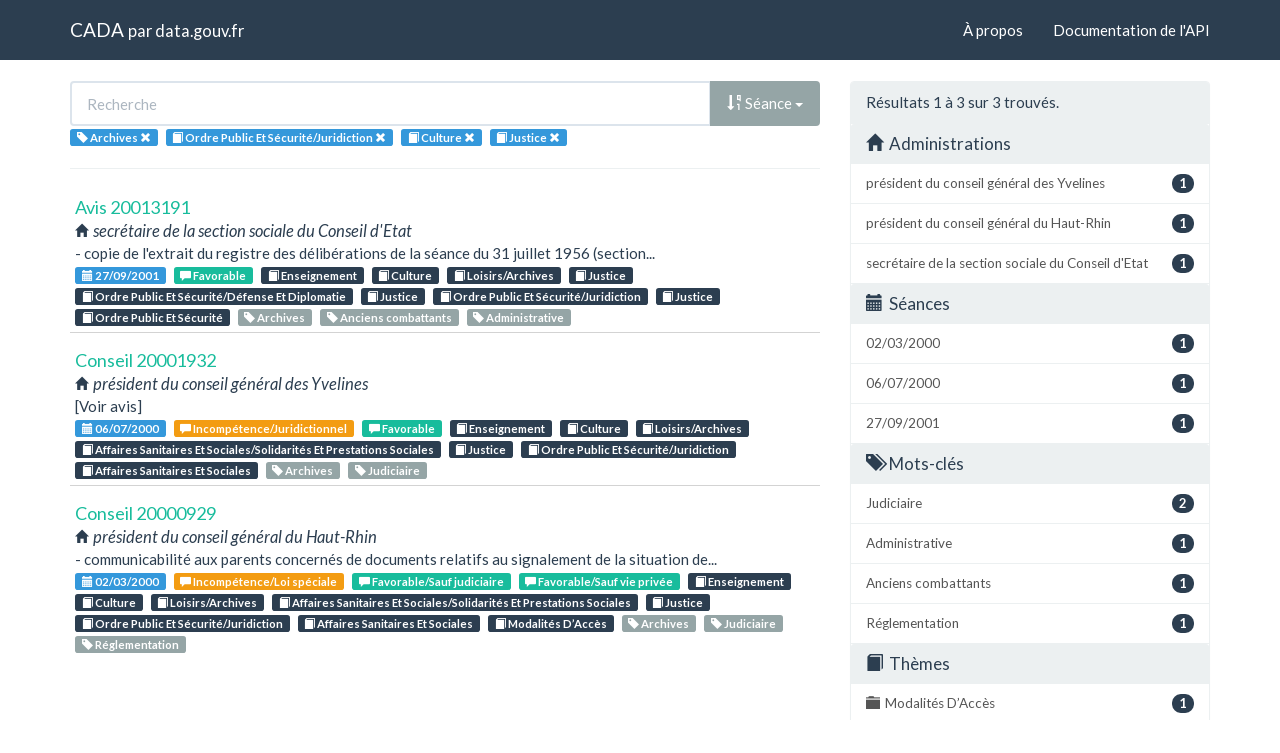

--- FILE ---
content_type: text/html; charset=utf-8
request_url: https://cada.data.gouv.fr/search?topic=Ordre+Public+Et+S%C3%A9curit%C3%A9%2FJuridiction&topic=Culture&topic=Justice&sort=session+desc&tag=Archives
body_size: 4034
content:
<!doctype html>
<html lang="fr">
<head>
    <meta charset="utf-8">
    <meta name="viewport" content="width=device-width, initial-scale=1">
    <link rel="icon" href="data:," />

    <title>Recherche - CADA</title>

    
    <link rel="stylesheet" href="/static/css/cada.min.css?6f0de776" />
    
</head>
<body>
    <main class="wrapper">
        <nav class="navbar navbar-default navbar-static-top" role="navigation">
            <div class="container">
                <!-- Brand and toggle get grouped for better mobile display -->
                <div class="navbar-header">
                    <button type="button" class="navbar-toggle" data-toggle="collapse" data-target=".navbar-collapse">
                        <span class="sr-only">Toggle navigation</span>
                        <span class="icon-bar"></span>
                        <span class="icon-bar"></span>
                        <span class="icon-bar"></span>
                    </button>
                    <div class="navbar-brand">
                        <a href="/">CADA</a>
                        <small>
                        par
                        <a href="http://www.data.gouv.fr">data.gouv.fr</a>
                        </small>
                    </div>
                </div>

                <div class="collapse navbar-collapse">
                    <ul class="nav navbar-nav navbar-right">
                        <li><a href="/about">À propos</a></li>
                        <li><a href="/api/">Documentation de l'API</a></li>
                    </ul>
                    
                    
                    
                </div>
            </div>
        </nav>


        <div class="container">
            

            <div class="page">
            
<div class="row">
    <div class="col-md-8">

        <div class="row">
            <form class="col-lg-12" action="/search?topic=Ordre+Public+Et+S%C3%A9curit%C3%A9%2FJuridiction&amp;sort=session+desc&amp;tag=Archives">
                <div class="input-group">
                    <input type="text" name="q" class="form-control"
                        placeholder="Recherche" value="">
                    <div class="input-group-btn">
                        <button type="button" class="btn btn-default dropdown-toggle" data-toggle="dropdown">
                            
                                
                                
                                
                                <span class="glyphicon glyphicon-sort-by-order-alt"></span>
                                Séance
                            
                            <span class="caret"></span>
                        </button>
                        <ul class="dropdown-menu pull-right">
                            <li>
                                <a href="https://cada.data.gouv.fr/search?topic=Ordre+Public+Et+S%C3%A9curit%C3%A9%2FJuridiction&amp;topic=Culture&amp;topic=Justice&amp;tag=Archives&amp;page=1">
                                    Pertinence
                                </a>
                            </li>
                            
                                




<li>
    <a href="https://cada.data.gouv.fr/search?topic=Ordre+Public+Et+S%C3%A9curit%C3%A9%2FJuridiction&amp;topic=Culture&amp;topic=Justice&amp;sort=topic+asc&amp;tag=Archives">
        <span class="glyphicon glyphicon-sort-by-alphabet"></span>
        Thème
    </a>
</li>


<li>
    <a href="https://cada.data.gouv.fr/search?topic=Ordre+Public+Et+S%C3%A9curit%C3%A9%2FJuridiction&amp;topic=Culture&amp;topic=Justice&amp;sort=topic+desc&amp;tag=Archives">
        <span class="glyphicon glyphicon-sort-by-alphabet-alt"></span>
        Thème
    </a>
</li>


                            
                                




<li>
    <a href="https://cada.data.gouv.fr/search?topic=Ordre+Public+Et+S%C3%A9curit%C3%A9%2FJuridiction&amp;topic=Culture&amp;topic=Justice&amp;sort=administration+asc&amp;tag=Archives">
        <span class="glyphicon glyphicon-sort-by-alphabet"></span>
        Administration
    </a>
</li>


<li>
    <a href="https://cada.data.gouv.fr/search?topic=Ordre+Public+Et+S%C3%A9curit%C3%A9%2FJuridiction&amp;topic=Culture&amp;topic=Justice&amp;sort=administration+desc&amp;tag=Archives">
        <span class="glyphicon glyphicon-sort-by-alphabet-alt"></span>
        Administration
    </a>
</li>


                            
                                




<li>
    <a href="https://cada.data.gouv.fr/search?topic=Ordre+Public+Et+S%C3%A9curit%C3%A9%2FJuridiction&amp;topic=Culture&amp;topic=Justice&amp;sort=session+desc&amp;tag=Archives">
        <span class="glyphicon glyphicon-sort-by-order-alt"></span>
        Séance
    </a>
</li>


<li>
    <a href="https://cada.data.gouv.fr/search?topic=Ordre+Public+Et+S%C3%A9curit%C3%A9%2FJuridiction&amp;topic=Culture&amp;topic=Justice&amp;sort=session+asc&amp;tag=Archives">
        <span class="glyphicon glyphicon-sort-by-order"></span>
        Séance
    </a>
</li>


                            
                        </ul>
                    </div>
                </div>
            </form>
        </div>

        <div class="row">
            <div class="col-sm-12 label-list">
                



                



                


<span class="tag label label-info" title="Mot-clé">
    
    <span class="glyphicon glyphicon-tag"></span>
    
    <span>Archives</span>
    <a href="https://cada.data.gouv.fr/search?topic=Ordre+Public+Et+S%C3%A9curit%C3%A9%2FJuridiction&topic=Culture&topic=Justice&sort=session+desc">
        <span class="close-icon glyphicon glyphicon-remove"></span>
    </a>
</span>


                


<span class="tag label label-info" title="Thème">
    
    <span class="glyphicon glyphicon-book"></span>
    
    <span>Ordre Public Et Sécurité/Juridiction</span>
    <a href="https://cada.data.gouv.fr/search?sort=session+desc&tag=Archives&topic=Culture&topic=Justice">
        <span class="close-icon glyphicon glyphicon-remove"></span>
    </a>
</span>

<span class="tag label label-info" title="Thème">
    
    <span class="glyphicon glyphicon-book"></span>
    
    <span>Culture</span>
    <a href="https://cada.data.gouv.fr/search?sort=session+desc&tag=Archives&topic=Ordre+Public+Et+S%C3%A9curit%C3%A9%2FJuridiction&topic=Justice">
        <span class="close-icon glyphicon glyphicon-remove"></span>
    </a>
</span>

<span class="tag label label-info" title="Thème">
    
    <span class="glyphicon glyphicon-book"></span>
    
    <span>Justice</span>
    <a href="https://cada.data.gouv.fr/search?sort=session+desc&tag=Archives&topic=Ordre+Public+Et+S%C3%A9curit%C3%A9%2FJuridiction&topic=Culture">
        <span class="close-icon glyphicon glyphicon-remove"></span>
    </a>
</span>


                



                



            </div>
        </div>

        <hr/>

        <ul class="list-unstyled search-result">
            
            <li>
                <a class="title" href="/20013191/">
                    Avis 20013191
                </a>
                <div class="subtitle">
                    <span class="glyphicon glyphicon-home"></span>
                    secrétaire de la section sociale du Conseil d&#39;Etat
                </div>
                <div class="excerpt">- copie de l&#39;extrait du registre des délibérations de la séance du 31 juillet 1956 (section...</div>
                <div class="label-list">
                    <a class="label label-info" title="Séance"
                        href="/search?session=2001-09-27">
                        <span class="glyphicon glyphicon-calendar"></span>
                        27/09/2001
                    </a>
                    
                    <a
                        
                        class="label label-success"
                        
                        title="Conclusion"
                        href="/search?meaning=Favorable">
                        <span class="glyphicon glyphicon-comment"></span>
                        Favorable
                    </a>
                    
                    
                    <a class="label label-primary" title="Thème"
                        href="/search?topic=Enseignement">
                        <span class="glyphicon glyphicon-book"></span>
                        Enseignement
                    </a>
                    
                    <a class="label label-primary" title="Thème"
                        href="/search?topic=Culture">
                        <span class="glyphicon glyphicon-book"></span>
                        Culture
                    </a>
                    
                    <a class="label label-primary" title="Thème"
                        href="/search?topic=Loisirs%2FArchives">
                        <span class="glyphicon glyphicon-book"></span>
                        Loisirs/Archives
                    </a>
                    
                    <a class="label label-primary" title="Thème"
                        href="/search?topic=Justice">
                        <span class="glyphicon glyphicon-book"></span>
                        Justice
                    </a>
                    
                    <a class="label label-primary" title="Thème"
                        href="/search?topic=Ordre+Public+Et+S%C3%A9curit%C3%A9%2FD%C3%A9fense+Et+Diplomatie">
                        <span class="glyphicon glyphicon-book"></span>
                        Ordre Public Et Sécurité/Défense Et Diplomatie
                    </a>
                    
                    <a class="label label-primary" title="Thème"
                        href="/search?topic=Justice">
                        <span class="glyphicon glyphicon-book"></span>
                        Justice
                    </a>
                    
                    <a class="label label-primary" title="Thème"
                        href="/search?topic=Ordre+Public+Et+S%C3%A9curit%C3%A9%2FJuridiction">
                        <span class="glyphicon glyphicon-book"></span>
                        Ordre Public Et Sécurité/Juridiction
                    </a>
                    
                    <a class="label label-primary" title="Thème"
                        href="/search?topic=Justice">
                        <span class="glyphicon glyphicon-book"></span>
                        Justice
                    </a>
                    
                    <a class="label label-primary" title="Thème"
                        href="/search?topic=Ordre+Public+Et+S%C3%A9curit%C3%A9">
                        <span class="glyphicon glyphicon-book"></span>
                        Ordre Public Et Sécurité
                    </a>
                    
                    
                    <a class="label label-default" title="Tag"
                        href="/search?tag=Archives">
                        <span class="glyphicon glyphicon-tag"></span>
                        Archives
                    </a>
                    
                    <a class="label label-default" title="Tag"
                        href="/search?tag=Anciens+combattants">
                        <span class="glyphicon glyphicon-tag"></span>
                        Anciens combattants
                    </a>
                    
                    <a class="label label-default" title="Tag"
                        href="/search?tag=Administrative">
                        <span class="glyphicon glyphicon-tag"></span>
                        Administrative
                    </a>
                    
                </div>
            </li>
            
            <li>
                <a class="title" href="/20001932/">
                    Conseil 20001932
                </a>
                <div class="subtitle">
                    <span class="glyphicon glyphicon-home"></span>
                    président du conseil général des Yvelines
                </div>
                <div class="excerpt">[Voir avis]</div>
                <div class="label-list">
                    <a class="label label-info" title="Séance"
                        href="/search?session=2000-07-06">
                        <span class="glyphicon glyphicon-calendar"></span>
                        06/07/2000
                    </a>
                    
                    <a
                        
                        class="label label-warning"
                        
                        title="Conclusion"
                        href="/search?meaning=Incomp%C3%A9tence%2FJuridictionnel">
                        <span class="glyphicon glyphicon-comment"></span>
                        Incompétence/Juridictionnel
                    </a>
                    
                    <a
                        
                        class="label label-success"
                        
                        title="Conclusion"
                        href="/search?meaning=Favorable">
                        <span class="glyphicon glyphicon-comment"></span>
                        Favorable
                    </a>
                    
                    
                    <a class="label label-primary" title="Thème"
                        href="/search?topic=Enseignement">
                        <span class="glyphicon glyphicon-book"></span>
                        Enseignement
                    </a>
                    
                    <a class="label label-primary" title="Thème"
                        href="/search?topic=Culture">
                        <span class="glyphicon glyphicon-book"></span>
                        Culture
                    </a>
                    
                    <a class="label label-primary" title="Thème"
                        href="/search?topic=Loisirs%2FArchives">
                        <span class="glyphicon glyphicon-book"></span>
                        Loisirs/Archives
                    </a>
                    
                    <a class="label label-primary" title="Thème"
                        href="/search?topic=Affaires+Sanitaires+Et+Sociales%2FSolidarit%C3%A9s+Et+Prestations+Sociales">
                        <span class="glyphicon glyphicon-book"></span>
                        Affaires Sanitaires Et Sociales/Solidarités Et Prestations Sociales
                    </a>
                    
                    <a class="label label-primary" title="Thème"
                        href="/search?topic=Justice">
                        <span class="glyphicon glyphicon-book"></span>
                        Justice
                    </a>
                    
                    <a class="label label-primary" title="Thème"
                        href="/search?topic=Ordre+Public+Et+S%C3%A9curit%C3%A9%2FJuridiction">
                        <span class="glyphicon glyphicon-book"></span>
                        Ordre Public Et Sécurité/Juridiction
                    </a>
                    
                    <a class="label label-primary" title="Thème"
                        href="/search?topic=Affaires+Sanitaires+Et+Sociales">
                        <span class="glyphicon glyphicon-book"></span>
                        Affaires Sanitaires Et Sociales
                    </a>
                    
                    
                    <a class="label label-default" title="Tag"
                        href="/search?tag=Archives">
                        <span class="glyphicon glyphicon-tag"></span>
                        Archives
                    </a>
                    
                    <a class="label label-default" title="Tag"
                        href="/search?tag=Judiciaire">
                        <span class="glyphicon glyphicon-tag"></span>
                        Judiciaire
                    </a>
                    
                </div>
            </li>
            
            <li>
                <a class="title" href="/20000929/">
                    Conseil 20000929
                </a>
                <div class="subtitle">
                    <span class="glyphicon glyphicon-home"></span>
                    président du conseil général du Haut-Rhin
                </div>
                <div class="excerpt">- communicabilité aux parents concernés de documents relatifs au signalement de la situation de...</div>
                <div class="label-list">
                    <a class="label label-info" title="Séance"
                        href="/search?session=2000-03-02">
                        <span class="glyphicon glyphicon-calendar"></span>
                        02/03/2000
                    </a>
                    
                    <a
                        
                        class="label label-warning"
                        
                        title="Conclusion"
                        href="/search?meaning=Incomp%C3%A9tence%2FLoi+sp%C3%A9ciale">
                        <span class="glyphicon glyphicon-comment"></span>
                        Incompétence/Loi spéciale
                    </a>
                    
                    <a
                        
                        class="label label-success"
                        
                        title="Conclusion"
                        href="/search?meaning=Favorable%2FSauf+judiciaire">
                        <span class="glyphicon glyphicon-comment"></span>
                        Favorable/Sauf judiciaire
                    </a>
                    
                    <a
                        
                        class="label label-success"
                        
                        title="Conclusion"
                        href="/search?meaning=Favorable%2FSauf+vie+priv%C3%A9e">
                        <span class="glyphicon glyphicon-comment"></span>
                        Favorable/Sauf vie privée
                    </a>
                    
                    
                    <a class="label label-primary" title="Thème"
                        href="/search?topic=Enseignement">
                        <span class="glyphicon glyphicon-book"></span>
                        Enseignement
                    </a>
                    
                    <a class="label label-primary" title="Thème"
                        href="/search?topic=Culture">
                        <span class="glyphicon glyphicon-book"></span>
                        Culture
                    </a>
                    
                    <a class="label label-primary" title="Thème"
                        href="/search?topic=Loisirs%2FArchives">
                        <span class="glyphicon glyphicon-book"></span>
                        Loisirs/Archives
                    </a>
                    
                    <a class="label label-primary" title="Thème"
                        href="/search?topic=Affaires+Sanitaires+Et+Sociales%2FSolidarit%C3%A9s+Et+Prestations+Sociales">
                        <span class="glyphicon glyphicon-book"></span>
                        Affaires Sanitaires Et Sociales/Solidarités Et Prestations Sociales
                    </a>
                    
                    <a class="label label-primary" title="Thème"
                        href="/search?topic=Justice">
                        <span class="glyphicon glyphicon-book"></span>
                        Justice
                    </a>
                    
                    <a class="label label-primary" title="Thème"
                        href="/search?topic=Ordre+Public+Et+S%C3%A9curit%C3%A9%2FJuridiction">
                        <span class="glyphicon glyphicon-book"></span>
                        Ordre Public Et Sécurité/Juridiction
                    </a>
                    
                    <a class="label label-primary" title="Thème"
                        href="/search?topic=Affaires+Sanitaires+Et+Sociales">
                        <span class="glyphicon glyphicon-book"></span>
                        Affaires Sanitaires Et Sociales
                    </a>
                    
                    <a class="label label-primary" title="Thème"
                        href="/search?topic=Modalit%C3%A9s+D%E2%80%99Acc%C3%A8s">
                        <span class="glyphicon glyphicon-book"></span>
                        Modalités D’Accès
                    </a>
                    
                    
                    <a class="label label-default" title="Tag"
                        href="/search?tag=Archives">
                        <span class="glyphicon glyphicon-tag"></span>
                        Archives
                    </a>
                    
                    <a class="label label-default" title="Tag"
                        href="/search?tag=Judiciaire">
                        <span class="glyphicon glyphicon-tag"></span>
                        Judiciaire
                    </a>
                    
                    <a class="label label-default" title="Tag"
                        href="/search?tag=R%C3%A9glementation">
                        <span class="glyphicon glyphicon-tag"></span>
                        Réglementation
                    </a>
                    
                </div>
            </li>
            
        </ul>

        




    </div>
    <aside class="col-md-4">

        <div class="panel panel-default">
            <div class="panel-heading">
                
                    Résultats 1
                    à 3
                    sur 3 trouvés.
                
            </div>
            


<div class="panel-heading clickable" data-toggle="collapse" data-target="#collapse-administration">
    <h3 class="panel-title">
        <span class="glyphicon glyphicon-home"></span>
        Administrations
    </h3>
</div>
<div id="collapse-administration" class="list-group collapse in">
    
        
        <a href="https://cada.data.gouv.fr/search?topic=Ordre+Public+Et+S%C3%A9curit%C3%A9%2FJuridiction&amp;topic=Culture&amp;topic=Justice&amp;sort=session+desc&amp;tag=Archives&amp;page=1&amp;administration=pr%C3%A9sident+du+conseil+g%C3%A9n%C3%A9ral+des+Yvelines"
            class="list-group-item" title="président du conseil général des Yvelines">
            <span class="badge pull-right">1</span>
            président du conseil général des Yvelines
        </a>
        
    
        
        <a href="https://cada.data.gouv.fr/search?topic=Ordre+Public+Et+S%C3%A9curit%C3%A9%2FJuridiction&amp;topic=Culture&amp;topic=Justice&amp;sort=session+desc&amp;tag=Archives&amp;page=1&amp;administration=pr%C3%A9sident+du+conseil+g%C3%A9n%C3%A9ral+du+Haut-Rhin"
            class="list-group-item" title="président du conseil général du Haut-Rhin">
            <span class="badge pull-right">1</span>
            président du conseil général du Haut-Rhin
        </a>
        
    
        
        <a href="https://cada.data.gouv.fr/search?topic=Ordre+Public+Et+S%C3%A9curit%C3%A9%2FJuridiction&amp;topic=Culture&amp;topic=Justice&amp;sort=session+desc&amp;tag=Archives&amp;page=1&amp;administration=secr%C3%A9taire+de+la+section+sociale+du+Conseil+d%27Etat"
            class="list-group-item" title="secrétaire de la section sociale du Conseil d&#39;Etat">
            <span class="badge pull-right">1</span>
            secrétaire de la section sociale du Conseil d&#39;Etat
        </a>
        
    
</div>


            


<div class="panel-heading clickable" data-toggle="collapse" data-target="#collapse-session">
    <h3 class="panel-title">
        <span class="glyphicon glyphicon-calendar"></span>
        Séances
    </h3>
</div>
<div id="collapse-session" class="list-group collapse in">
    
        
        <a href="https://cada.data.gouv.fr/search?topic=Ordre+Public+Et+S%C3%A9curit%C3%A9%2FJuridiction&amp;topic=Culture&amp;topic=Justice&amp;sort=session+desc&amp;tag=Archives&amp;page=1&amp;session=2000-03-02"
            class="list-group-item" title="02/03/2000">
            <span class="badge pull-right">1</span>
            02/03/2000
        </a>
        
    
        
        <a href="https://cada.data.gouv.fr/search?topic=Ordre+Public+Et+S%C3%A9curit%C3%A9%2FJuridiction&amp;topic=Culture&amp;topic=Justice&amp;sort=session+desc&amp;tag=Archives&amp;page=1&amp;session=2000-07-06"
            class="list-group-item" title="06/07/2000">
            <span class="badge pull-right">1</span>
            06/07/2000
        </a>
        
    
        
        <a href="https://cada.data.gouv.fr/search?topic=Ordre+Public+Et+S%C3%A9curit%C3%A9%2FJuridiction&amp;topic=Culture&amp;topic=Justice&amp;sort=session+desc&amp;tag=Archives&amp;page=1&amp;session=2001-09-27"
            class="list-group-item" title="27/09/2001">
            <span class="badge pull-right">1</span>
            27/09/2001
        </a>
        
    
</div>


            


<div class="panel-heading clickable" data-toggle="collapse" data-target="#collapse-tag">
    <h3 class="panel-title">
        <span class="glyphicon glyphicon-tags"></span>
        Mots-clés
    </h3>
</div>
<div id="collapse-tag" class="list-group collapse in">
    
        
    
        
        <a href="https://cada.data.gouv.fr/search?topic=Ordre+Public+Et+S%C3%A9curit%C3%A9%2FJuridiction&amp;topic=Culture&amp;topic=Justice&amp;sort=session+desc&amp;tag=Archives&amp;tag=Judiciaire&amp;page=1"
            class="list-group-item" title="Judiciaire">
            <span class="badge pull-right">2</span>
            Judiciaire
        </a>
        
    
        
        <a href="https://cada.data.gouv.fr/search?topic=Ordre+Public+Et+S%C3%A9curit%C3%A9%2FJuridiction&amp;topic=Culture&amp;topic=Justice&amp;sort=session+desc&amp;tag=Archives&amp;tag=Administrative&amp;page=1"
            class="list-group-item" title="Administrative">
            <span class="badge pull-right">1</span>
            Administrative
        </a>
        
    
        
        <a href="https://cada.data.gouv.fr/search?topic=Ordre+Public+Et+S%C3%A9curit%C3%A9%2FJuridiction&amp;topic=Culture&amp;topic=Justice&amp;sort=session+desc&amp;tag=Archives&amp;tag=Anciens+combattants&amp;page=1"
            class="list-group-item" title="Anciens combattants">
            <span class="badge pull-right">1</span>
            Anciens combattants
        </a>
        
    
        
        <a href="https://cada.data.gouv.fr/search?topic=Ordre+Public+Et+S%C3%A9curit%C3%A9%2FJuridiction&amp;topic=Culture&amp;topic=Justice&amp;sort=session+desc&amp;tag=Archives&amp;tag=R%C3%A9glementation&amp;page=1"
            class="list-group-item" title="Réglementation">
            <span class="badge pull-right">1</span>
            Réglementation
        </a>
        
    
</div>


            


<div class="panel-heading clickable" data-toggle="collapse" data-target="#collapse-topic">
    <h3 class="panel-title">
        <span class="glyphicon glyphicon-book"></span>
        Thèmes
    </h3>
</div>
<div id="collapse-topic" class="list-group collapse in">
    
        
        <a href="https://cada.data.gouv.fr/search?topic=Ordre+Public+Et+S%C3%A9curit%C3%A9%2FJuridiction&amp;topic=Culture&amp;topic=Justice&amp;topic=Modalit%C3%A9s+D%E2%80%99Acc%C3%A8s&amp;sort=session+desc&amp;tag=Archives&amp;page=1"
            class="list-group-item" title="Modalités D’Accès">
            <span class="glyphicon glyphicon-folder-close"></span>
            <span class="badge pull-right">1</span>
            Modalités D’Accès
        </a>
            
        
    
        
        <a href="https://cada.data.gouv.fr/search?topic=Ordre+Public+Et+S%C3%A9curit%C3%A9%2FJuridiction&amp;topic=Culture&amp;topic=Justice&amp;topic=Affaires+Sanitaires+Et+Sociales&amp;sort=session+desc&amp;tag=Archives&amp;page=1"
            class="list-group-item" title="Affaires Sanitaires Et Sociales">
            <span class="glyphicon glyphicon-folder-open"></span>
            <span class="badge pull-right">2</span>
            Affaires Sanitaires Et Sociales
        </a>
            
            
            <a href="https://cada.data.gouv.fr/search?topic=Ordre+Public+Et+S%C3%A9curit%C3%A9%2FJuridiction&amp;topic=Culture&amp;topic=Justice&amp;topic=Affaires+Sanitaires+Et+Sociales%2FSolidarit%C3%A9s+Et+Prestations+Sociales&amp;sort=session+desc&amp;tag=Archives&amp;page=1"
                class="list-group-item nested"
                title="Solidarités Et Prestations Sociales">
                <span class="glyphicon glyphicon-chevron-right"></span>
                <span class="badge pull-right">2</span>
                Solidarités Et Prestations Sociales
            </a>
            
            
        
    
        
        <a href="https://cada.data.gouv.fr/search?topic=Ordre+Public+Et+S%C3%A9curit%C3%A9%2FJuridiction&amp;topic=Culture&amp;topic=Justice&amp;sort=session+desc&amp;tag=Archives&amp;page=1"
            class="list-group-item" title="Culture">
            <span class="glyphicon glyphicon-folder-close"></span>
            <span class="badge pull-right">3</span>
            Culture
        </a>
            
        
    
        
        <a href="https://cada.data.gouv.fr/search?topic=Ordre+Public+Et+S%C3%A9curit%C3%A9%2FJuridiction&amp;topic=Culture&amp;topic=Justice&amp;topic=Enseignement&amp;sort=session+desc&amp;tag=Archives&amp;page=1"
            class="list-group-item" title="Enseignement">
            <span class="glyphicon glyphicon-folder-close"></span>
            <span class="badge pull-right">3</span>
            Enseignement
        </a>
            
        
    
        
        <a href="https://cada.data.gouv.fr/search?topic=Ordre+Public+Et+S%C3%A9curit%C3%A9%2FJuridiction&amp;topic=Culture&amp;topic=Justice&amp;sort=session+desc&amp;tag=Archives&amp;page=1"
            class="list-group-item" title="Justice">
            <span class="glyphicon glyphicon-folder-close"></span>
            <span class="badge pull-right">3</span>
            Justice
        </a>
            
        
    
        
        <a href="https://cada.data.gouv.fr/search?topic=Ordre+Public+Et+S%C3%A9curit%C3%A9%2FJuridiction&amp;topic=Culture&amp;topic=Justice&amp;topic=Loisirs&amp;sort=session+desc&amp;tag=Archives&amp;page=1"
            class="list-group-item" title="Loisirs">
            <span class="glyphicon glyphicon-folder-open"></span>
            <span class="badge pull-right">3</span>
            Loisirs
        </a>
            
            
            <a href="https://cada.data.gouv.fr/search?topic=Ordre+Public+Et+S%C3%A9curit%C3%A9%2FJuridiction&amp;topic=Culture&amp;topic=Justice&amp;topic=Loisirs%2FArchives&amp;sort=session+desc&amp;tag=Archives&amp;page=1"
                class="list-group-item nested"
                title="Archives">
                <span class="glyphicon glyphicon-chevron-right"></span>
                <span class="badge pull-right">3</span>
                Archives
            </a>
            
            
        
    
        
        <a href="https://cada.data.gouv.fr/search?topic=Ordre+Public+Et+S%C3%A9curit%C3%A9%2FJuridiction&amp;topic=Culture&amp;topic=Justice&amp;topic=Ordre+Public+Et+S%C3%A9curit%C3%A9&amp;sort=session+desc&amp;tag=Archives&amp;page=1"
            class="list-group-item" title="Ordre Public Et Sécurité">
            <span class="glyphicon glyphicon-folder-open"></span>
            <span class="badge pull-right">3</span>
            Ordre Public Et Sécurité
        </a>
            
            
            
        
    
</div>


            


<div class="panel-heading clickable" data-toggle="collapse" data-target="#collapse-meaning">
    <h3 class="panel-title">
        <span class="glyphicon glyphicon-comment"></span>
        Conclusions
    </h3>
</div>
<div id="collapse-meaning" class="list-group collapse in">
    
        
        <a href="https://cada.data.gouv.fr/search?topic=Ordre+Public+Et+S%C3%A9curit%C3%A9%2FJuridiction&amp;topic=Culture&amp;topic=Justice&amp;sort=session+desc&amp;tag=Archives&amp;page=1&amp;meaning=Favorable"
            class="list-group-item" title="Favorable">
            <span class="badge pull-right">2</span>
            Favorable
        </a>
        
    
        
        <a href="https://cada.data.gouv.fr/search?topic=Ordre+Public+Et+S%C3%A9curit%C3%A9%2FJuridiction&amp;topic=Culture&amp;topic=Justice&amp;sort=session+desc&amp;tag=Archives&amp;page=1&amp;meaning=Favorable%2FSauf+judiciaire"
            class="list-group-item" title="Favorable/Sauf judiciaire">
            <span class="badge pull-right">1</span>
            Favorable/Sauf judiciaire
        </a>
        
    
        
        <a href="https://cada.data.gouv.fr/search?topic=Ordre+Public+Et+S%C3%A9curit%C3%A9%2FJuridiction&amp;topic=Culture&amp;topic=Justice&amp;sort=session+desc&amp;tag=Archives&amp;page=1&amp;meaning=Favorable%2FSauf+vie+priv%C3%A9e"
            class="list-group-item" title="Favorable/Sauf vie privée">
            <span class="badge pull-right">1</span>
            Favorable/Sauf vie privée
        </a>
        
    
        
        <a href="https://cada.data.gouv.fr/search?topic=Ordre+Public+Et+S%C3%A9curit%C3%A9%2FJuridiction&amp;topic=Culture&amp;topic=Justice&amp;sort=session+desc&amp;tag=Archives&amp;page=1&amp;meaning=Incomp%C3%A9tence%2FJuridictionnel"
            class="list-group-item" title="Incompétence/Juridictionnel">
            <span class="badge pull-right">1</span>
            Incompétence/Juridictionnel
        </a>
        
    
        
        <a href="https://cada.data.gouv.fr/search?topic=Ordre+Public+Et+S%C3%A9curit%C3%A9%2FJuridiction&amp;topic=Culture&amp;topic=Justice&amp;sort=session+desc&amp;tag=Archives&amp;page=1&amp;meaning=Incomp%C3%A9tence%2FLoi+sp%C3%A9ciale"
            class="list-group-item" title="Incompétence/Loi spéciale">
            <span class="badge pull-right">1</span>
            Incompétence/Loi spéciale
        </a>
        
    
</div>


            


<div class="panel-heading clickable" data-toggle="collapse" data-target="#collapse-part">
    <h3 class="panel-title">
        <span class="glyphicon glyphicon-bullhorn"></span>
        Modes de consultation
    </h3>
</div>
<div id="collapse-part" class="list-group collapse in">
    
        
        <a href="https://cada.data.gouv.fr/search?topic=Ordre+Public+Et+S%C3%A9curit%C3%A9%2FJuridiction&amp;topic=Culture&amp;topic=Justice&amp;sort=session+desc&amp;tag=Archives&amp;page=1&amp;part=2"
            class="list-group-item" title="Affaire de principe">
            <span class="badge pull-right">2</span>
            Affaire de principe
        </a>
        
    
        
        <a href="https://cada.data.gouv.fr/search?topic=Ordre+Public+Et+S%C3%A9curit%C3%A9%2FJuridiction&amp;topic=Culture&amp;topic=Justice&amp;sort=session+desc&amp;tag=Archives&amp;page=1&amp;part=3"
            class="list-group-item" title="Affaire courante">
            <span class="badge pull-right">1</span>
            Affaire courante
        </a>
        
    
</div>


        </div>

    </aside>
</div>


            </div>
        </div>

        <section class="footer">
    <div class="container">
        <footer class="row">

            <section class="col-xs-12 col-sm-6 col-md-4 col-lg-4">
                <h5>Ce site</h5>
                <p>Ce site est une réutilisation du <a href="https://www.data.gouv.fr/dataset/avis-et-conseils-de-la-cada">jeu de données Avis et conseil de la CADA</a> publié sur le site <a href="http://www.data.gouv.fr/">data.gouv.fr</a>.</p>
                <p>Il permet de rechercher et explorer simplement les avis et conseils émis par la CADA depuis 1984.</p>
            </section>

            <section class="col-xs-6 col-sm-3 col-md-2 col-lg-2">
                <h5>Réseau</h5>
                <ul>
                    <li><a href="https://www.info.gouv.fr/">info.gouv.fr</a></li>
                    <li><a href="https://www.france.fr/">France.fr</a></li>
                    <li><a href="https://www.legifrance.gouv.fr/">Legifrance.gouv.fr </a></li>
                    <li><a href="https://www.service-public.fr/">Service-public.fr</a></li>
                    <li><a href="https://opendatafrance.fr/">Opendata France</a></li>
                    <li><a href="https://www.cada.fr/">CADA.fr</a></li>
                </ul>
            </section>

            <section class="col-xs-6 col-sm-3 col-md-4 col-lg-4">
                <h5>Contact</h5>
                <ul>
                    <li><a href="https://twitter.com/Etalab">Twitter</a></li>
                    <li><a href="https://github.com/etalab">GitHub</a></li>
                    <li><a href="https://support.data.gouv.fr/">Support</a></li>
                </ul>
            </section>

            <section class="col-xs-9 col-xs-offset-3 col-sm-offset-0 col-sm-2 col-md-2 col-lg-2">
                <a href="https://www.etalab.gouv.fr/">
                <img class="logo" src="/static/img/etalab.svg" />
                </a>
            </section>

            <p class="bottom-right"><a href="#">Haut de page</a></p>

        </footer>
    </div>
</section>
    </main>

    
    <script type="text/javascript" src="/static/js/cada.min.js?917413cd"></script>
    
    

    
<!-- Piwik -->
<script type="text/javascript">
  var _paq = _paq || [];
  _paq.push(["trackPageView"]);
  _paq.push(["enableLinkTracking"]);

  (function() {
    var u=(("https:" == document.location.protocol) ? "https" : "http") + "://stats.data.gouv.fr/";
    _paq.push(["setTrackerUrl", u+"piwik.php"]);
    _paq.push(["setSiteId", "3"]);
    var d=document, g=d.createElement("script"), s=d.getElementsByTagName("script")[0]; g.type="text/javascript";
    g.defer=true; g.async=true; g.src=u+"piwik.js"; s.parentNode.insertBefore(g,s);
  })();
</script>
<!-- End Piwik Code -->

</body>
</html>

--- FILE ---
content_type: image/svg+xml
request_url: https://cada.data.gouv.fr/static/img/etalab.svg
body_size: 2526
content:
<svg xmlns="http://www.w3.org/2000/svg" width="282.35" height="82.125" class="logo"><style></style><g fill="#fff"><path d="M17.69 48.329c8.332 0 10.814-.45 11.715-1.128.334-.226.676-.676.676-2.14 0-3.153-2.141-7.099-8.673-7.099-6.648 0-12.394 6.086-12.505 9.803 0 .227 0 .564.79.564h7.998zm-6.984 3.377c-2.93 0-3.042.226-3.042 3.043 0 11.38 6.644 21.065 18.696 21.065 3.72 0 6.877-1.127 10.364-5.519 1.128-.338 1.918.337 2.03 1.35-3.714 7.664-11.83 10.48-17.684 10.48-7.326 0-13.068-3.153-16.337-7.438C1.358 70.295 0 65.001 0 60.045c0-13.855 9.129-25.46 22.647-25.46 9.685 0 15.995 6.645 15.995 13.407 0 1.575-.226 2.475-.452 2.926-.338.677-1.91.788-6.644.788h-20.84m50.238-10.813c-1.91 0-2.022.337-2.022 2.704v21.067c0 6.532.79 12.505 8.224 12.505a8.669 8.669 0 0 0 3.042-.564c1.013-.342 2.478-1.577 2.812-1.577.901 0 1.358 1.235 1.128 1.914-2.03 2.367-6.08 5.183-11.83 5.183-9.69 0-11.715-5.409-11.715-12.168V44.161c0-3.042-.107-3.268-2.359-3.268h-3.16c-.676-.453-.787-1.691-.338-2.367 3.264-1.012 6.087-2.476 7.208-3.492 1.464-1.349 3.605-4.39 4.733-6.645.567-.227 1.917-.227 2.367.563v5.07c0 2.028.114 2.14 2.025 2.14h12.505c1.35 1.016 1.123 4.058.11 4.73h-12.73M94.97 77.054c2.248 0 5.75-1.687 6.87-2.815 1.35-1.354 1.466-2.93 1.466-5.294l.226-6.643c0-1.243-.452-1.465-1.128-1.465-.675 0-2.593.448-4.622 1.126-6.643 2.25-9.912 3.937-9.912 8.333 0 1.918 1.35 6.758 7.1 6.758zm6.982-19.823c1.691-.564 1.802-1.582 1.918-3.268l.11-5.183c.112-4.171-1.238-9.802-8.227-9.802-3.149 0-6.982 1.578-7.207 5.071-.112 1.805-.223 3.153-1.12 3.83-1.696 1.353-4.734 2.14-6.426 2.14-1.012 0-1.58-.562-1.58-1.576 0-5.858 12.731-13.857 20.955-13.857 8.11 0 12.053 4.734 11.715 13.18l-.675 19.6c-.227 5.185.79 9.804 5.182 9.804a6.467 6.467 0 0 0 2.819-.68c.557-.337 1.128-.786 1.466-.786.445 0 .79.675.79 1.466 0 .559-3.947 4.956-9.467 4.956-2.709 0-5.412-1.013-7.323-3.499-.452-.67-1.128-1.573-1.802-1.573-.791 0-2.141 1.013-4.396 2.256-2.475 1.35-4.953 2.816-8.11 2.816-3.267 0-5.972-.906-7.882-2.594-2.144-1.914-3.494-4.733-3.494-7.886 0-4.396 2.14-6.981 9.348-9.575l13.406-4.84m37.066 10.698c0 8.113.222 9.24 4.281 9.8l2.7.338c.786.56.564 2.478-.219 2.815a174.236 174.236 0 0 0-10.936-.337c-4.05 0-7.43.115-10.813.337-.787-.337-1.013-2.255-.223-2.815l2.593-.338c4.167-.56 4.28-1.687 4.28-9.8V17.011c0-6.644-.113-7.32-3.49-9.35l-1.13-.677c-.566-.338-.566-1.914 0-2.25 2.818-.901 8.108-2.592 12.167-4.733.452 0 .901.225 1.127.675-.115 3.38-.337 9.014-.337 13.97v53.282m29.29 9.125c2.247 0 5.742-1.687 6.871-2.815 1.35-1.354 1.464-2.93 1.464-5.294l.226-6.643c0-1.243-.453-1.465-1.135-1.465-.671 0-2.585.448-4.615 1.126-6.644 2.25-9.911 3.937-9.911 8.333 0 1.918 1.353 6.758 7.1 6.758zm6.981-19.823c1.691-.564 1.807-1.582 1.919-3.268l.11-5.183c.115-4.171-1.239-9.802-8.22-9.802-3.157 0-6.989 1.578-7.212 5.071-.115 1.805-.226 3.153-1.127 3.83-1.691 1.353-4.73 2.14-6.421 2.14-1.013 0-1.577-.562-1.577-1.576 0-5.858 12.728-13.857 20.952-13.857 8.108 0 12.051 4.734 11.718 13.18l-.678 19.6c-.228 5.185.79 9.804 5.185 9.804 1.121 0 2.132-.342 2.811-.68.56-.337 1.125-.786 1.466-.786.448 0 .794.675.794 1.466 0 .559-3.95 4.956-9.466 4.956-2.705 0-5.414-1.013-7.324-3.499-.448-.67-1.123-1.573-1.803-1.573-.786 0-2.14 1.013-4.396 2.256-2.477 1.35-4.951 2.816-8.107 2.816-3.269 0-5.973-.906-7.884-2.594-2.14-1.914-3.495-4.733-3.495-7.886 0-4.396 2.145-6.981 9.352-9.575l13.403-4.84m35.601 7.993c0 3.948.901 7.438 2.815 9.805 1.918 2.363 4.956 3.717 8.561 3.717 10.587 0 14.757-9.014 14.757-18.7 0-11.603-5.964-20.617-17.123-20.617-3.375 0-6.087.792-7.656 1.802-1.128.79-1.354 2.03-1.354 6.424v17.57zm-8.336-48.212c0-6.644-.111-7.32-3.494-9.35l-1.127-.677c-.562-.338-.562-1.914 0-2.25 2.592-1.014 7.996-2.48 12.281-4.733.449 0 .902.225 1.124.675-.222 3.942-.448 9.014-.448 13.97v21.291c0 1.916.448 2.363 1.123 2.363 2.935-1.688 7.438-3.715 12.958-3.715 12.842 0 21.514 9.685 21.514 22.081 0 14.979-10.812 25.459-25.91 25.459-4.162 0-7.32-.676-9.574-1.466-2.367-.675-3.825-1.465-4.733-1.465-.901 0-1.804.905-2.36 1.687-.115.116-.226.116-.451.116-.458 0-.903-.227-1.13-.675.116-1.577.227-3.717.227-9.575V17.011"/><path d="M222.763 16.627c0 1.913 1.253 3.246 2.992 3.246 1.146 0 2.059-.55 2.78-1.314v-4.243c-.662-.571-1.53-1.016-2.696-1.016-1.845 0-3.076 1.442-3.076 3.327zm7.23 4.882c0 1.121-.295 1.99-.824 2.627-.764.932-2.034 1.316-3.438 1.316-1.42 0-2.52-.443-3.072-.976-.323-.318-.468-.677-.468-1.038 0-.615.448-1.1 1.059-1.1.529 0 .89.4.89.908a.978.978 0 0 1-.185.593c.273.173.862.36 1.776.36.89 0 1.739-.231 2.267-.888.338-.426.537-.974.537-1.74v-1.76c-.744.764-1.634 1.333-3.011 1.333-2.355 0-4.293-1.866-4.293-4.493 0-2.443 1.789-4.644 4.477-4.644 1.208 0 2.165.487 2.888 1.164v-.997h2.863v1.297h-1.466v8.038m10.587-4.816c0-1.995-1.266-3.414-3.115-3.414-1.845 0-3.117 1.42-3.117 3.414 0 2.015 1.272 3.413 3.117 3.413 1.849 0 3.115-1.398 3.115-3.413zm-7.76 0c0-2.545 1.841-4.686 4.645-4.686 2.8 0 4.645 2.117 4.645 4.686 0 2.568-1.845 4.687-4.645 4.687-2.819 0-4.645-2.102-4.645-4.687m12.244 3.479c-.276-.486-.425-1.126-.425-1.847v-4.854h-1.443v-1.297h2.908v5.874c0 .51.08.917.249 1.213.28.53.745.761 1.48.761 1.128 0 2.126-.72 2.973-1.591v-4.96h-1.485v-1.297h2.95v7.763h1.443v1.272h-2.865v-1.674c-.844.998-2.079 1.845-3.375 1.845-1.187 0-1.965-.445-2.41-1.208m10.433-6.701h-1.185v-1.297h4.197v1.25h-1.443l2.674 5.964 2.65-5.964h-1.488v-1.25h4.18v1.297h-1.185l-3.797 8.038h-.805l-3.798-8.038m9.233 6.576c0-.744.554-1.339 1.289-1.339.743 0 1.297.595 1.297 1.34 0 .737-.554 1.332-1.297 1.332-.735 0-1.289-.595-1.289-1.333m8.335-13.215c-.279.064-.533.188-.698.425-.326.378-.495.993-.495 1.887v3.03h2.34v1.297h-2.34v6.466h1.765v1.272h-4.687v-1.272h1.465v-6.466H268.8v-1.297h1.615v-2.69c0-1.466.257-2.442.951-3.14.53-.513 1.166-.829 2.06-.829.978 0 1.65.468 1.65 1.21 0 .595-.4.998-.914.998-.59 0-.927-.384-1.097-.89m9.291 6.36c0 .57-.45 1.08-1.017 1.08-.552 0-.935-.36-1.082-.76-.682.192-1.507.995-1.95 1.906v4.518H280v1.272h-4.6v-1.272h1.443v-6.466H275.4v-1.297h2.839v2.058c.701-1.253 1.78-2.225 2.762-2.225.89 0 1.354.572 1.354 1.185"/></g></svg>